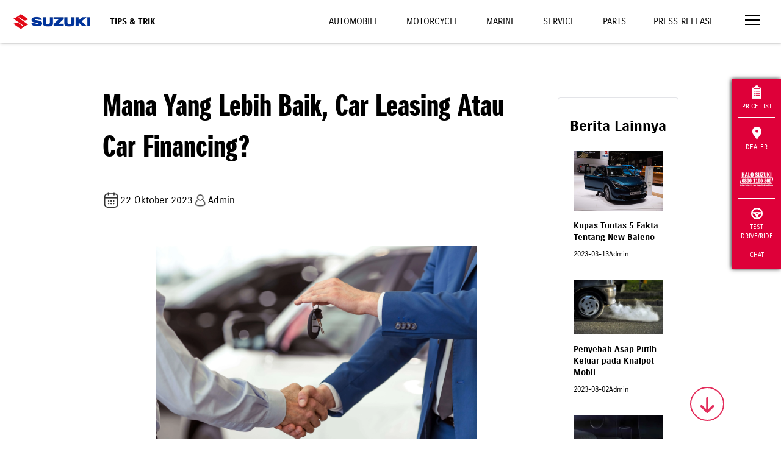

--- FILE ---
content_type: application/javascript
request_url: https://suzukicdn.com/themes/default2019/js/app.min.js?v=1.7.7
body_size: 259
content:
function openNav(){$("#nav").addClass("open"),$("body").addClass("nav-opened")}
function closeNav(){$("#nav").removeClass("open"),$("body").removeClass("nav-opened")}
function openSubNav(a){$("#nav-main").hide(),$(a).fadeIn()}
function closeSubNav(){$(".sub-nav").hide(),$("#nav-main").fadeIn()}
jQuery(function(a){AOS.init({offset:200,duration:500});var e=a("header").height();a(window).scroll(function(){a(window).scrollTop()>=e?a("header").addClass("header-solid"):a("header").removeClass("header-solid")
a(window).scrollTop()>=e?$(".breadcrumb-2").removeClass('d-none'):$(".breadcrumb-2").addClass('d-none')}),a(".main-slider").owlCarousel({autoplay:!0,autoHeight:!0,items:1,loop:!0,margin:0,nav:!1,animateOut:"fadeOut",animateIn:"fadeIn"})});

--- FILE ---
content_type: image/svg+xml
request_url: https://suzukicdn.com/themes/default2019/img/svg/x-v2.svg
body_size: 166
content:
<svg width="24" height="24" viewBox="0 0 24 24" fill="none" xmlns="http://www.w3.org/2000/svg">
<path d="M12.7131 11.495L17.4597 5.9375H16.3347L12.2144 10.7628L8.92188 5.9375H5.125L10.1031 13.235L5.125 19.0625H6.25L10.6019 13.9663L14.0791 19.0625H17.8759L12.7131 11.495ZM11.1728 13.2988L10.6684 12.5722L6.655 6.79062H8.38281L11.6209 11.4566L12.1253 12.1831L16.3356 18.2487H14.6078L11.1728 13.2988Z" fill="white"/>
</svg>


--- FILE ---
content_type: image/svg+xml
request_url: https://suzukicdn.com/themes/default2019/img/svg/email-v2.svg
body_size: 339
content:
<svg width="24" height="24" viewBox="0 0 24 24" fill="none" xmlns="http://www.w3.org/2000/svg">
<g clip-path="url(#clip0_1628_1460)">
<path d="M6.66634 17.3332C6.29967 17.3332 5.9859 17.2027 5.72501 16.9418C5.46412 16.6809 5.33345 16.3669 5.33301 15.9998V7.99984C5.33301 7.63317 5.46367 7.31939 5.72501 7.0585C5.98634 6.79761 6.30012 6.66695 6.66634 6.6665H17.333C17.6997 6.6665 18.0137 6.79717 18.275 7.0585C18.5363 7.31984 18.6668 7.63361 18.6663 7.99984V15.9998C18.6663 16.3665 18.5359 16.6805 18.275 16.9418C18.0141 17.2032 17.7001 17.3336 17.333 17.3332H6.66634ZM11.9997 12.6665L6.66634 9.33317V15.9998H17.333V9.33317L11.9997 12.6665ZM11.9997 11.3332L17.333 7.99984H6.66634L11.9997 11.3332ZM6.66634 9.33317V7.99984V15.9998V9.33317Z" fill="white"/>
</g>
<defs>
<clipPath id="clip0_1628_1460">
<rect width="16" height="16" fill="white" transform="translate(4 4)"/>
</clipPath>
</defs>
</svg>


--- FILE ---
content_type: application/javascript
request_url: https://suzukicdn.com/themes/default2019/js/increaseViewCount.js?v=1.7.7
body_size: 98
content:
function increaseView() {
  (e = $("#id_news").val()),
    (t = $("#count").val()),
    (l = $("#count_monthly").val()),
    (o = { id_news: e, count: t, count_monthly: l });

  $.ajax({
    url: window.location.pathname + "/api/increaseViewCount",
    method: "POST",
    data: o,
    dataType: "html",
  });
}
increaseView();


--- FILE ---
content_type: image/svg+xml
request_url: https://suzukicdn.com/themes/default2019/img/svg/telegram-v2.svg
body_size: 436
content:
<svg width="24" height="24" viewBox="0 0 24 24" fill="none" xmlns="http://www.w3.org/2000/svg">
<path d="M11.4895 15.0083L13.7312 17.557C14.561 18.5009 14.9765 18.9731 15.4115 18.8577C15.8457 18.7429 15.9951 18.1219 16.2931 16.8794L17.9457 9.98692C18.4055 8.07295 18.635 7.11667 18.1248 6.6444C17.6145 6.17213 16.7301 6.52339 14.9613 7.22522L6.75645 10.4841C5.34173 11.0462 4.63436 11.327 4.58942 11.8096C4.58413 11.8588 4.58413 11.9084 4.58942 11.9576C4.63298 12.4409 5.33896 12.7237 6.75231 13.29C7.39191 13.5466 7.71205 13.6752 7.94162 13.9206C7.96743 13.9483 7.99232 13.9769 8.0163 14.0064C8.22788 14.2691 8.31777 14.6149 8.49824 15.3036L8.83637 16.5945C9.01131 17.2652 9.09912 17.6013 9.32938 17.6469C9.55963 17.6925 9.75947 17.4146 10.1598 16.858L11.4895 15.0083ZM11.4895 15.0083L11.2703 14.7801C11.02 14.5187 10.8948 14.3888 10.8948 14.2269C10.8948 14.0651 11.0193 13.9345 11.2703 13.6738L13.7409 11.0988" stroke="white" stroke-width="1.03719" stroke-linecap="round" stroke-linejoin="round"/>
</svg>
